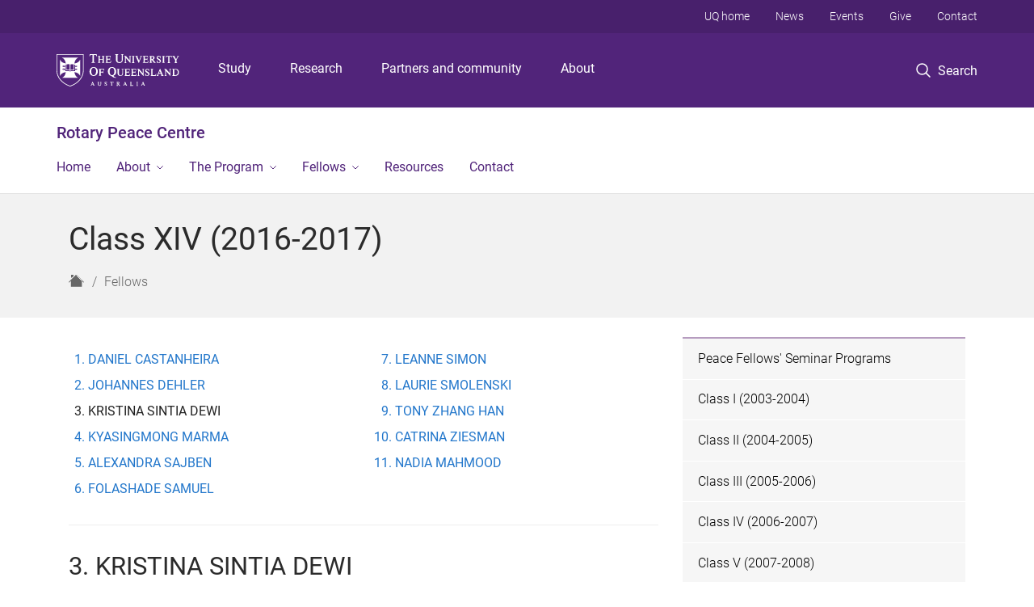

--- FILE ---
content_type: text/html; charset=utf-8
request_url: https://rotary.centre.uq.edu.au/fellows/class-xiv-2016-2017?p=2
body_size: 12323
content:
<!DOCTYPE html>
<!--[if lt IE 7]> <html class="lt-ie9 lt-ie8 lt-ie7" lang="en" dir="ltr"> <![endif]-->
<!--[if IE 7]> <html class="lte-ie7 lt-ie9 lt-ie8" lang="en" dir="ltr"> <![endif]-->
<!--[if IE 8]> <html class="lte-ie8 lt-ie9" lang="en" dir="ltr"> <![endif]-->
<!--[if lte IE 9]> <html class="lte-ie9" lang="en" dir="ltr"> <![endif]-->
<!--[if gt IE 9]><!--> <html xmlns="http://www.w3.org/1999/xhtml" lang="en" dir="ltr"> <!--<![endif]-->
<head>
  <meta http-equiv="Content-Type" content="text/html; charset=utf-8" />
<link rel="shortcut icon" href="https://rotary.centre.uq.edu.au/sites/all/themes/custom/uq_standard/favicon.ico" type="image/vnd.microsoft.icon" />
<meta name="viewport" content="width=device-width,initial-scale=1" />
<link rel="apple-touch-icon" href="https://static.uq.net.au/v4/logos/corporate/uq-apple-touch-icon.png" type="image/png" />
<meta name="generator" content="Drupal 7 (https://www.drupal.org)" />
<link rel="image_src" href="https://rotary.centre.uq.edu.au/" />
<link rel="canonical" href="https://rotary.centre.uq.edu.au/fellows/class-xiv-2016-2017" />
<link rel="shortlink" href="https://rotary.centre.uq.edu.au/node/255" />
<meta property="og:title" content="Class XIV (2016-2017)" />
<meta property="og:updated_time" content="2023-03-26T18:32:08+10:00" />
<meta property="og:image" content="https://rotary.centre.uq.edu.au/" />
<meta property="og:image:url" content="https://rotary.centre.uq.edu.au/" />
<meta property="og:image:secure_url" content="https://rotary.centre.uq.edu.au/" />
<meta property="article:published_time" content="2016-09-05T13:57:20+10:00" />
<meta property="article:modified_time" content="2023-03-26T18:32:08+10:00" />
<meta name="msvalidate.01" content="1D347AB66A45715B5302E84A9FACA1F6" />
  <title>Class XIV (2016-2017) - Rotary Peace Centre - University of Queensland</title>
  <style type="text/css" media="all">
@import url("https://rotary.centre.uq.edu.au/sites/all/modules/contrib/field_hidden/field_hidden.css?t0lxg5");
@import url("https://rotary.centre.uq.edu.au/sites/all/modules/custom/uq_components/core/uq_snippets/uq_snippets.css?t0lxg5");
@import url("https://rotary.centre.uq.edu.au/modules/user/user.css?t0lxg5");
@import url("https://rotary.centre.uq.edu.au/sites/all/modules/contrib/video_filter/video_filter.css?t0lxg5");
@import url("https://rotary.centre.uq.edu.au/sites/all/modules/custom/uq_components/components/uq_panel_feature/css/style.css?t0lxg5");
@import url("https://rotary.centre.uq.edu.au/sites/all/modules/contrib/ckeditor_image2/ckeditor_image2.theme.css?t0lxg5");
</style>
<style type="text/css" media="all">
@import url("https://rotary.centre.uq.edu.au/sites/all/modules/contrib/panels/css/panels.css?t0lxg5");
@import url("https://rotary.centre.uq.edu.au/sites/all/modules/custom/uq_ocmps_migrate/uq_ocmps_migrate.css?t0lxg5");
</style>
<link type="text/css" rel="stylesheet" href="https://static.uq.net.au/v6/fonts/Roboto/roboto.css" media="all" />
<link type="text/css" rel="stylesheet" href="https://static.uq.net.au/latest/css/uqds_uq-standard.css?t0lxg5" media="all" />
<style type="text/css" media="all">
@import url("https://rotary.centre.uq.edu.au/sites/all/themes/custom/uq_standard/css/styles.css?t0lxg5");
</style>
<style type="text/css" media="print">
@import url("https://rotary.centre.uq.edu.au/sites/all/themes/custom/uq_standard/css/print.css?t0lxg5");
</style>
  <!--[if lt IE 9]>
  <script src="/sites/all/themes/custom/uq_standard/bower_components/html5shiv/dist/html5shiv.min.js"></script>
  <script src="/sites/all/themes/custom/uq_standard/bower_components/respond/dest/respond.min.js"></script>
  <![endif]-->
  <script type="text/javascript">
<!--//--><![CDATA[//><!--
(function(i,s,o,g,r,a,m){i["GoogleAnalyticsObject"]=r;i[r]=i[r]||function(){(i[r].q=i[r].q||[]).push(arguments)},i[r].l=1*new Date();a=s.createElement(o),m=s.getElementsByTagName(o)[0];a.async=1;a.src=g;m.parentNode.insertBefore(a,m)})(window,document,"script","https://www.google-analytics.com/analytics.js","ga");ga("create", "UA-1590516-1", {"cookieDomain":"auto"});ga("require", "linkid", "linkid.js");ga("set", "anonymizeIp", true);ga("send", "pageview");
//--><!]]>
</script>
</head>
<body class="html not-front not-logged-in no-sidebars page-node page-node- page-node-255 node-type-uq-structured-page structured-page structured-page--page" >
  <div class="skip-link">
    <a href="#main-menu" tabindex="1" class="skip-link__link element-invisible element-focusable">Skip to menu</a>
    <a href="#main-content" class="skip-link__link element-invisible element-focusable">Skip to content</a>
    <a href="#site-footer" class="skip-link__link element-invisible element-focusable">Skip to footer</a>
  </div>
    <div class="region region-page-top">
    <noscript aria-hidden="true"><iframe src="https://www.googletagmanager.com/ns.html?id=GTM-NC7M38Q"
 height="0" width="0" style="display:none;visibility:hidden"></iframe></noscript>
  </div>
  
  

<header class="uq-header" data-gtm-category="Header">
  <div class="uq-header__container">
    <div class="uq-header__menu-toggle">
      <button type="button" class="nav-primary__toggle nav-primary__menu-toggle slide-menu__control"
        data-target="global-mobile-nav" data-action="toggle">Menu
      </button>
    </div>
    <div class="uq-header__logo">
      <a class="logo--large" href="https://www.uq.edu.au/">
        <img alt="The University of Queensland"
          src="https://static.uq.net.au/v11/logos/corporate/uq-logo--reversed.svg">
      </a>
    </div>
    <div class="uq-header__nav-primary" data-gtm-category="Primary header">
      <nav class="uq-header__nav-primary-container" aria-label="primary navigation">
        <ul class="uq-header__nav-primary-list">
                    <li class="uq-header__nav-primary-item"><a
              class="uq-header__nav-primary-link"
              href="https://study.uq.edu.au/"
              data-gtm-label="Study">Study</a>
            
          </li>
                    <li class="uq-header__nav-primary-item"><a
              class="uq-header__nav-primary-link"
              href="https://research.uq.edu.au/"
              data-gtm-label="Research">Research</a>
            
          </li>
                    <li class="uq-header__nav-primary-item"><a
              class="uq-header__nav-primary-link"
              href="https://partners-community.uq.edu.au"
              data-gtm-label="Partners and community">Partners and community</a>
            
          </li>
                    <li class="uq-header__nav-primary-item"><a
              class="uq-header__nav-primary-link"
              href="https://about.uq.edu.au/"
              data-gtm-label="About">About</a>
            
          </li>
                  </ul>
      </nav>
    </div>
    <div class="uq-header__search-toggle" data-gtm-category="Search">
      <button class="nav-primary__toggle nav-primary__search-toggle" data-gtm-action="Toggle">
        <div class="search-toggle__label">Search</div>
      </button>
    </div>
  </div>

  <!-- Mobile only navigation -->
  <nav class="slide-menu global-mobile-nav" id="global-mobile-nav" aria-label="primary navigation mobile">
    <div class="uq-site-header__title-container">
      <div class="uq-site-header__title-container__left">
        <a href="/" class="uq-site-header__title">Rotary Peace Centre</a>
      </div>
    </div>
    <ul>
      <!-- site specific navigation -->
              <li data-gtm-category="Main navigation">
          <a href="/" class="slide-menu__control"
            data-gtm-category="UQ Header"
            data-gtm-label="Home"
            aria-haspopup="true"
            aria-expanded="false"
            >
            Home          </a>
                    </li>
              <li data-gtm-category="Main navigation">
          <a href="/about" class="slide-menu__control"
            data-gtm-category="UQ Header"
            data-gtm-label="About"
            aria-haspopup="true"
            aria-expanded="false"
            >
            About          </a>
                          <ul>
                                                <li class='first__overview'>
                  <a href="/about" class="global-mobile-nav__audience-link slide-menu__control"
                      data-gtm-category="UQ Header"
                      data-gtm-label="About"
                      >
                      About                    </a>
                  </li>
                                                                              <li>
                        <a
                          href="/about/history-centre"
                          data-gtm-label="History of the Centre > History of the Centre"
                        >
                          History of the Centre                        </a>
                      </li>
                                                                              <li>
                        <a
                          href="/about/uq-rotary-advisory-board"
                          data-gtm-label="UQ Rotary advisory board > UQ Rotary advisory board"
                        >
                          UQ Rotary advisory board                        </a>
                      </li>
                                                                              <li>
                        <a
                          href="/about/rotary-districts"
                          data-gtm-label="Rotary districts > Rotary districts"
                        >
                          Rotary districts                        </a>
                      </li>
                                                                                                                          </ul>
                    </li>
              <li data-gtm-category="Main navigation">
          <a href="/program" class="slide-menu__control"
            data-gtm-category="UQ Header"
            data-gtm-label="The Program"
            aria-haspopup="true"
            aria-expanded="false"
            >
            The Program          </a>
                          <ul>
                                                <li class='first__overview'>
                  <a href="/program" class="global-mobile-nav__audience-link slide-menu__control"
                      data-gtm-category="UQ Header"
                      data-gtm-label="The Program"
                      >
                      The Program                    </a>
                  </li>
                                                                              <li>
                        <a
                          href="/applied-fieldwork-experience"
                          data-gtm-label="Applied Fieldwork Experience > Applied Fieldwork Experience"
                        >
                          Applied Fieldwork Experience                        </a>
                      </li>
                                                                              <li>
                        <a
                          href="https://polsis.uq.edu.au/team/academic"
                          data-gtm-label="Academic staff > Academic staff"
                        >
                          Academic staff                        </a>
                      </li>
                                                                                                                          </ul>
                    </li>
              <li data-gtm-category="Main navigation">
          <a href="/fellows" class="slide-menu__control"
            data-gtm-category="UQ Header"
            data-gtm-label="Fellows"
            aria-haspopup="true"
            aria-expanded="false"
            >
            Fellows          </a>
                          <ul>
                                                <li class='first__overview'>
                  <a href="/fellows" class="global-mobile-nav__audience-link slide-menu__control"
                      data-gtm-category="UQ Header"
                      data-gtm-label="Fellows"
                      >
                      Fellows                    </a>
                  </li>
                                                                              <li>
                        <a
                          href="/fellows/peace-fellows-seminar-programs"
                          data-gtm-label="Peace Fellows' Seminar Programs > Peace Fellows' Seminar Programs"
                        >
                          Peace Fellows' Seminar Programs                        </a>
                      </li>
                                                                              <li>
                        <a
                          href="/fellows/class-i-2003-2004"
                          data-gtm-label="Class I (2003-2004) > Class I (2003-2004)"
                        >
                          Class I (2003-2004)                        </a>
                      </li>
                                                                              <li>
                        <a
                          href="/fellows/class-ii-2004-2005"
                          data-gtm-label="Class II (2004-2005) > Class II (2004-2005)"
                        >
                          Class II (2004-2005)                        </a>
                      </li>
                                                                              <li>
                        <a
                          href="/fellows/class-iii-2005-2006"
                          data-gtm-label="Class III (2005-2006) > Class III (2005-2006)"
                        >
                          Class III (2005-2006)                        </a>
                      </li>
                                                                              <li>
                        <a
                          href="/fellows/class-iv-2006-2007"
                          data-gtm-label="Class IV (2006-2007) > Class IV (2006-2007)"
                        >
                          Class IV (2006-2007)                        </a>
                      </li>
                                                                              <li>
                        <a
                          href="/fellows/class-v-2007-2008"
                          data-gtm-label="Class V (2007-2008) > Class V (2007-2008)"
                        >
                          Class V (2007-2008)                        </a>
                      </li>
                                                                              <li>
                        <a
                          href="/fellows/class-vi-2008-2009"
                          data-gtm-label="Class VI (2008-2009) > Class VI (2008-2009)"
                        >
                          Class VI (2008-2009)                        </a>
                      </li>
                                                                              <li>
                        <a
                          href="/fellows/class-vii-2009-2010"
                          data-gtm-label="Class VII (2009-2010) > Class VII (2009-2010)"
                        >
                          Class VII (2009-2010)                        </a>
                      </li>
                                                                              <li>
                        <a
                          href="/fellows/class-viii-2010-2011"
                          data-gtm-label="Class VIII (2010-2011) > Class VIII (2010-2011)"
                        >
                          Class VIII (2010-2011)                        </a>
                      </li>
                                                                              <li>
                        <a
                          href="/fellows/class-ix-2011-2012"
                          data-gtm-label="Class IX (2011-2012) > Class IX (2011-2012)"
                        >
                          Class IX (2011-2012)                        </a>
                      </li>
                                                                              <li>
                        <a
                          href="/fellows/class-x-2012-2013"
                          data-gtm-label="Class X (2012-2013) > Class X (2012-2013)"
                        >
                          Class X (2012-2013)                        </a>
                      </li>
                                                                              <li>
                        <a
                          href="/fellows/class-xi-2013-2014"
                          data-gtm-label="Class XI (2013-2014) > Class XI (2013-2014)"
                        >
                          Class XI (2013-2014)                        </a>
                      </li>
                                                                              <li>
                        <a
                          href="/fellows/class-xii-2014-2015"
                          data-gtm-label="Class XII (2014-2015) > Class XII (2014-2015)"
                        >
                          Class XII (2014-2015)                        </a>
                      </li>
                                                                              <li>
                        <a
                          href="/fellows/class-xiii-2015-2016"
                          data-gtm-label="Class XIII (2015-2016) > Class XIII (2015-2016)"
                        >
                          Class XIII (2015-2016)                        </a>
                      </li>
                                                                              <li>
                        <a
                          href="/fellows/class-xiv-2016-2017"
                          data-gtm-label="Class XIV (2016-2017) > Class XIV (2016-2017)"
                        >
                          Class XIV (2016-2017)                        </a>
                      </li>
                                                                              <li>
                        <a
                          href="/fellows/class-xv-2017-2018"
                          data-gtm-label="Class XV (2017-2018) > Class XV (2017-2018)"
                        >
                          Class XV (2017-2018)                        </a>
                      </li>
                                                                              <li>
                        <a
                          href="/fellows/class-xvi-2018-2019"
                          data-gtm-label="Class XVI (2018-2019) > Class XVI (2018-2019)"
                        >
                          Class XVI (2018-2019)                        </a>
                      </li>
                                                                              <li>
                        <a
                          href="/fellows/class-xvii-2019-2020"
                          data-gtm-label="Class XVII (2019-2020) > Class XVII (2019-2020)"
                        >
                          Class XVII (2019-2020)                        </a>
                      </li>
                                                                              <li>
                        <a
                          href="/fellows/class-xviii-2020-2021"
                          data-gtm-label="Class XVIII (2020-2021) > Class XVIII (2020-2021)"
                        >
                          Class XVIII (2020-2021)                        </a>
                      </li>
                                                                              <li>
                        <a
                          href="/fellows/class-xix-2021-2022"
                          data-gtm-label="Class XIX (2021-2022) > Class XIX (2021-2022)"
                        >
                          Class XIX (2021-2022)                        </a>
                      </li>
                                                                              <li>
                        <a
                          href="/fellows/class-xx-2022-2023"
                          data-gtm-label="Class XX (2022-2023) > Class XX (2022-2023)"
                        >
                          Class XX (2022-2023)                        </a>
                      </li>
                                                                              <li>
                        <a
                          href="https://rotary.centre.uq.edu.au/class-xxi-2023-2024"
                          data-gtm-label="Class XXI (2023-2024) > Class XXI (2023-2024)"
                        >
                          Class XXI (2023-2024)                        </a>
                      </li>
                                                                              <li>
                        <a
                          href="/fellows/class-xxii-2024-2025"
                          data-gtm-label="Class XXII (2024-2025) > Class XXII (2024-2025)"
                        >
                          Class XXII (2024-2025)                        </a>
                      </li>
                                                                              <li>
                        <a
                          href="/fellows/class-xxiii-2025-2026"
                          data-gtm-label="Class XXIII (2025-2026) > Class XXIII (2025-2026)"
                        >
                          Class XXIII (2025-2026)                        </a>
                      </li>
                                                                              <li>
                        <a
                          href="/fellows/class-xxiv-2026%E2%80%932027"
                          data-gtm-label="Class XXIV (2026–2027) > Class XXIV (2026–2027)"
                        >
                          Class XXIV (2026–2027)                        </a>
                      </li>
                                                                                                                          </ul>
                    </li>
              <li data-gtm-category="Main navigation">
          <a href="/resources" class="slide-menu__control"
            data-gtm-category="UQ Header"
            data-gtm-label="Resources"
            aria-haspopup="true"
            aria-expanded="false"
            >
            Resources          </a>
                    </li>
              <li data-gtm-category="Main navigation">
          <a href="/contact" class="slide-menu__control"
            data-gtm-category="UQ Header"
            data-gtm-label="Contact"
            aria-haspopup="true"
            aria-expanded="false"
            >
            Contact          </a>
                    </li>
            <!-- END : site specific navigation -->
            <li class="uq-header__newglobal-nav-item" data-gtm-category="Primary header">
        <a class="uq-header__newglobal-nav-link slide-menu__control"
          href="https://study.uq.edu.au/">Study</a>
              </li>
            <li class="uq-header__newglobal-nav-item" data-gtm-category="Primary header">
        <a class="uq-header__newglobal-nav-link slide-menu__control"
          href="https://research.uq.edu.au/">Research</a>
              </li>
            <li class="uq-header__newglobal-nav-item" data-gtm-category="Primary header">
        <a class="uq-header__newglobal-nav-link slide-menu__control"
          href="https://partners-community.uq.edu.au">Partners and community</a>
              </li>
            <li class="uq-header__newglobal-nav-item" data-gtm-category="Primary header">
        <a class="uq-header__newglobal-nav-link slide-menu__control"
          href="https://about.uq.edu.au/">About</a>
              </li>
                  <li class="uq-header__nav-secondary-item" data-gtm-category="Secondary header">
        <a class="uq-header__nav-secondary-link" href="https://www.uq.edu.au/">UQ home</a>
      </li>
            <li class="uq-header__nav-secondary-item" data-gtm-category="Secondary header">
        <a class="uq-header__nav-secondary-link" href="https://www.uq.edu.au/news/">News</a>
      </li>
            <li class="uq-header__nav-secondary-item" data-gtm-category="Secondary header">
        <a class="uq-header__nav-secondary-link" href="https://www.uq.edu.au/uq-events">Events</a>
      </li>
            <li class="uq-header__nav-secondary-item" data-gtm-category="Secondary header">
        <a class="uq-header__nav-secondary-link" href="https://alumni.uq.edu.au/giving/">Give</a>
      </li>
            <li class="uq-header__nav-secondary-item" data-gtm-category="Secondary header">
        <a class="uq-header__nav-secondary-link" href="https://contacts.uq.edu.au/">Contact</a>
      </li>
          </ul>
  </nav>
  <div class="uq-header__search" data-gtm-category="Search">
    <div class="uq-header__search-container">
      <form action="https://search.uq.edu.au/" method="get" data-gtm-action="Text search" data-gtm-form-action="">
        <fieldset>
          <div class="uq-header__search-query">
            <label for="edit-q" class="visually-hidden uq-header__search-query-label">Search term</label>
            <input type="text" id="edit-q" name="q" value="" maxlength="128" placeholder="Search by keyword" class="uq-header__search-query-input" data-gtm-trigger="change" data-gtm-form-search="">
            <span class="uq-header__search-query-button">
              <input type="submit" name="op" value="Search" class="uq-header__search-query-submit" data-gtm-trigger="click">
            </span>

                        <input type="hidden" value="https://rotary.centre.uq.edu.au" name="as_sitesearch" id="edit-as_sitesearch-on">
          </div>
        </fieldset>
      </form>
    </div>
  </div>
  <div class="uq-header__nav-secondary">
    <nav class="uq-header__nav-secondary-container">
      <ul class="uq-header__nav-secondary-list">
                <li class="uq-header__nav-secondary-item">
          <a
            href="https://www.uq.edu.au/"
            class="uq-header__nav-secondary-link"
            data-gtm-category="Secondary header"
            data-gtm-label="UQ home"
          >
            UQ home          </a>
        </li>
                <li class="uq-header__nav-secondary-item">
          <a
            href="https://www.uq.edu.au/news/"
            class="uq-header__nav-secondary-link"
            data-gtm-category="Secondary header"
            data-gtm-label="News"
          >
            News          </a>
        </li>
                <li class="uq-header__nav-secondary-item">
          <a
            href="https://www.uq.edu.au/uq-events"
            class="uq-header__nav-secondary-link"
            data-gtm-category="Secondary header"
            data-gtm-label="Events"
          >
            Events          </a>
        </li>
                <li class="uq-header__nav-secondary-item">
          <a
            href="https://alumni.uq.edu.au/giving/"
            class="uq-header__nav-secondary-link"
            data-gtm-category="Secondary header"
            data-gtm-label="Give"
          >
            Give          </a>
        </li>
                <li class="uq-header__nav-secondary-item">
          <a
            href="https://contacts.uq.edu.au/"
            class="uq-header__nav-secondary-link"
            data-gtm-category="Secondary header"
            data-gtm-label="Contact"
          >
            Contact          </a>
        </li>
              </ul>
    </nav>
  </div>
</header>

  <div class="uq-site-header">
  <div class="uq-site-header__title-container">
    <div class="uq-site-header__title-container__left">
      <a href="/" class="uq-site-header__title">Rotary Peace Centre</a>
    </div>
    <div class="uq-site-header__title-container__right">
      <button class="uq-site-header__navigation-toggle jsNavToggle" data-gtm-action="Toggle">Menu</button>
    </div>
  </div>
  <div class="uq-site-header__navigation-container">
    <nav class="uq-site-header__navigation" aria-label="Site navigation" id="jsNav">
      <ul class="uq-site-header__navigation__list uq-site-header__navigation__list--level-1">
                <li class="uq-site-header__navigation__list-item
                            ">
          <a href="/" aria-haspopup="true" aria-expanded="false"
            class="uq-site-header__navigation__list-link">
            Home          </a>
                  </li>
                <li class="uq-site-header__navigation__list-item
              uq-site-header__navigation__list-item--has-subnav              ">
          <a href="/about" aria-haspopup="true" aria-expanded="false"
            class="uq-site-header__navigation__list-link">
            About          </a>
                    <button class="uq-site-header__navigation__sub-toggle" data-gtm-action="Toggle"><span
              class="visually-hidden">Show About sub-navigation</span></button>
          <ul class="uq-site-header__navigation__list uq-site-header__navigation__list--level-2"
            aria-label="Study sub-navigation">
                                          <li class="uq-site-header__navigation__list-item">
                  <a href="/about/history-centre">
                    History of the Centre                  </a>
                </li>
                                                        <li class="uq-site-header__navigation__list-item">
                  <a href="/about/uq-rotary-advisory-board">
                    UQ Rotary advisory board                  </a>
                </li>
                                                        <li class="uq-site-header__navigation__list-item">
                  <a href="/about/rotary-districts">
                    Rotary districts                  </a>
                </li>
                                                                                        </ul>
                  </li>
                <li class="uq-site-header__navigation__list-item
              uq-site-header__navigation__list-item--has-subnav              ">
          <a href="/program" aria-haspopup="true" aria-expanded="false"
            class="uq-site-header__navigation__list-link">
            The Program          </a>
                    <button class="uq-site-header__navigation__sub-toggle" data-gtm-action="Toggle"><span
              class="visually-hidden">Show The Program sub-navigation</span></button>
          <ul class="uq-site-header__navigation__list uq-site-header__navigation__list--level-2"
            aria-label="Study sub-navigation">
                                          <li class="uq-site-header__navigation__list-item">
                  <a href="/applied-fieldwork-experience">
                    Applied Fieldwork Experience                  </a>
                </li>
                                                        <li class="uq-site-header__navigation__list-item">
                  <a href="https://polsis.uq.edu.au/team/academic">
                    Academic staff                  </a>
                </li>
                                                                                        </ul>
                  </li>
                <li class="uq-site-header__navigation__list-item
              uq-site-header__navigation__list-item--has-subnav              ">
          <a href="/fellows" aria-haspopup="true" aria-expanded="false"
            class="uq-site-header__navigation__list-link">
            Fellows          </a>
                    <button class="uq-site-header__navigation__sub-toggle" data-gtm-action="Toggle"><span
              class="visually-hidden">Show Fellows sub-navigation</span></button>
          <ul class="uq-site-header__navigation__list uq-site-header__navigation__list--level-2"
            aria-label="Study sub-navigation">
                                          <li class="uq-site-header__navigation__list-item">
                  <a href="/fellows/peace-fellows-seminar-programs">
                    Peace Fellows' Seminar Programs                  </a>
                </li>
                                                        <li class="uq-site-header__navigation__list-item">
                  <a href="/fellows/class-i-2003-2004">
                    Class I (2003-2004)                  </a>
                </li>
                                                        <li class="uq-site-header__navigation__list-item">
                  <a href="/fellows/class-ii-2004-2005">
                    Class II (2004-2005)                  </a>
                </li>
                                                        <li class="uq-site-header__navigation__list-item">
                  <a href="/fellows/class-iii-2005-2006">
                    Class III (2005-2006)                  </a>
                </li>
                                                        <li class="uq-site-header__navigation__list-item">
                  <a href="/fellows/class-iv-2006-2007">
                    Class IV (2006-2007)                  </a>
                </li>
                                                        <li class="uq-site-header__navigation__list-item">
                  <a href="/fellows/class-v-2007-2008">
                    Class V (2007-2008)                  </a>
                </li>
                                                        <li class="uq-site-header__navigation__list-item">
                  <a href="/fellows/class-vi-2008-2009">
                    Class VI (2008-2009)                  </a>
                </li>
                                                        <li class="uq-site-header__navigation__list-item">
                  <a href="/fellows/class-vii-2009-2010">
                    Class VII (2009-2010)                  </a>
                </li>
                                                        <li class="uq-site-header__navigation__list-item">
                  <a href="/fellows/class-viii-2010-2011">
                    Class VIII (2010-2011)                  </a>
                </li>
                                                        <li class="uq-site-header__navigation__list-item">
                  <a href="/fellows/class-ix-2011-2012">
                    Class IX (2011-2012)                  </a>
                </li>
                                                        <li class="uq-site-header__navigation__list-item">
                  <a href="/fellows/class-x-2012-2013">
                    Class X (2012-2013)                  </a>
                </li>
                                                        <li class="uq-site-header__navigation__list-item">
                  <a href="/fellows/class-xi-2013-2014">
                    Class XI (2013-2014)                  </a>
                </li>
                                                        <li class="uq-site-header__navigation__list-item">
                  <a href="/fellows/class-xii-2014-2015">
                    Class XII (2014-2015)                  </a>
                </li>
                                                        <li class="uq-site-header__navigation__list-item">
                  <a href="/fellows/class-xiii-2015-2016">
                    Class XIII (2015-2016)                  </a>
                </li>
                                                        <li class="uq-site-header__navigation__list-item">
                  <a href="/fellows/class-xiv-2016-2017">
                    Class XIV (2016-2017)                  </a>
                </li>
                                                        <li class="uq-site-header__navigation__list-item">
                  <a href="/fellows/class-xv-2017-2018">
                    Class XV (2017-2018)                  </a>
                </li>
                                                        <li class="uq-site-header__navigation__list-item">
                  <a href="/fellows/class-xvi-2018-2019">
                    Class XVI (2018-2019)                  </a>
                </li>
                                                        <li class="uq-site-header__navigation__list-item">
                  <a href="/fellows/class-xvii-2019-2020">
                    Class XVII (2019-2020)                  </a>
                </li>
                                                        <li class="uq-site-header__navigation__list-item">
                  <a href="/fellows/class-xviii-2020-2021">
                    Class XVIII (2020-2021)                  </a>
                </li>
                                                        <li class="uq-site-header__navigation__list-item">
                  <a href="/fellows/class-xix-2021-2022">
                    Class XIX (2021-2022)                  </a>
                </li>
                                                        <li class="uq-site-header__navigation__list-item">
                  <a href="/fellows/class-xx-2022-2023">
                    Class XX (2022-2023)                  </a>
                </li>
                                                        <li class="uq-site-header__navigation__list-item">
                  <a href="https://rotary.centre.uq.edu.au/class-xxi-2023-2024">
                    Class XXI (2023-2024)                  </a>
                </li>
                                                        <li class="uq-site-header__navigation__list-item">
                  <a href="/fellows/class-xxii-2024-2025">
                    Class XXII (2024-2025)                  </a>
                </li>
                                                        <li class="uq-site-header__navigation__list-item">
                  <a href="/fellows/class-xxiii-2025-2026">
                    Class XXIII (2025-2026)                  </a>
                </li>
                                                        <li class="uq-site-header__navigation__list-item">
                  <a href="/fellows/class-xxiv-2026%E2%80%932027">
                    Class XXIV (2026–2027)                  </a>
                </li>
                                                                                        </ul>
                  </li>
                <li class="uq-site-header__navigation__list-item
                            ">
          <a href="/resources" aria-haspopup="true" aria-expanded="false"
            class="uq-site-header__navigation__list-link">
            Resources          </a>
                  </li>
                <li class="uq-site-header__navigation__list-item
                            ">
          <a href="/contact" aria-haspopup="true" aria-expanded="false"
            class="uq-site-header__navigation__list-link">
            Contact          </a>
                  </li>
              </ul>
    </nav>
  </div>
</div>

<div class="page">
  
  
    <a id="main-content"></a>
  <div class="page__content clearfix">
      <div class="region region-content">
    <div id="block-system-main" class="block block-system">

    
  <div class="content" class="block__content">
    
  <div class="layout-region__top">
    <div class="panel-pane pane-panels-mini pane-structured-page-header page__header"  >
  
    

<div class="panel-pane__content">
  

  <div class="row">
    <div class="layout-region__main large-12 columns">
      <div class="panel-pane pane-node-title"  >
  
    

<div class="panel-pane__content">
  <h1 class="page__title">Class XIV (2016-2017)</h1>
</div>


</div>
<div class="panel-separator"></div><div class="panel-pane pane-page-breadcrumb page__breadcrumb"  >
  
    

<div class="panel-pane__content">
  <ol class="breadcrumb-trail" itemscope="" itemtype="http://schema.org/BreadcrumbList"><li class="breadcrumb breadcrumb--home" itemprop="itemListElement" itemscope="" itemtype="http://schema.org/ListItem" title="Home"><a title="Home" href="/" class="breadcrumb__link breadcrumb__link--home"><span class="show-for-sr" itemprop="name">Home</span>
<span class="icon icon-uq-home" title="Home" />
</a>
<meta itemprop="position" content="1" />
</li>
<li class="breadcrumb" itemprop="itemListElement" itemscope="" itemtype="http://schema.org/ListItem"><a class="breadcrumb__link" itemprop="item" href="/fellows" title="">Fellows</a><meta itemprop="position" content="1" />
</li>
</ol>
</div>


</div>
    </div>
  </div>

</div>


</div>
  </div>

  <div class="row">
    <div class="layout-region__main large-8 columns"><div class="panel-pane pane-entity-field pane-node-field-uq-structured-content structured-page__content"  >
  
    

<div class="panel-pane__content">
  <div class="field field-name-field-uq-structured-content field-type-paragraphs field-label-hidden"><div class="field-items"><div class="field-item even"><div class="structured-page__content"><div class="structured-page__index"><div class="menu-block menu-block--two-column"><div class="row"><div class="columns medium-6"><div class="item-list"><ol class="toc-node"><li class="first"><a href="/fellows/class-xiv-2016-2017?p=0#0"><span id=0 class="toc-text">DANIEL CASTANHEIRA</span></a></li>
<li><a href="/fellows/class-xiv-2016-2017?p=1#1"><span id=1 class="toc-text">JOHANNES DEHLER</span></a></li>
<li class="active-trail active"><a href="/fellows/class-xiv-2016-2017?p=2#2"><span id=2 class="toc-text">KRISTINA SINTIA DEWI</span></a></li>
<li><a href="/fellows/class-xiv-2016-2017?p=3#3"><span id=3 class="toc-text">KYASINGMONG MARMA</span></a></li>
<li><a href="/fellows/class-xiv-2016-2017?p=4#4"><span id=4 class="toc-text">ALEXANDRA SAJBEN</span></a></li>
<li class="last"><a href="/fellows/class-xiv-2016-2017?p=5#5"><span id=5 class="toc-text">FOLASHADE SAMUEL</span></a></li>
</ol></div></div><div class="columns medium-6"><div class="item-list"><ol class="toc-node" start="7"><li class="first"><a href="/fellows/class-xiv-2016-2017?p=6#6"><span id=6 class="toc-text">LEANNE SIMON</span></a></li>
<li><a href="/fellows/class-xiv-2016-2017?p=7#7"><span id=7 class="toc-text">LAURIE SMOLENSKI</span></a></li>
<li><a href="/fellows/class-xiv-2016-2017?p=8#8"><span id=8 class="toc-text">TONY ZHANG HAN</span></a></li>
<li><a href="/fellows/class-xiv-2016-2017?p=9#9"><span id=9 class="toc-text">CATRINA ZIESMAN</span></a></li>
<li class="last"><a href="/fellows/class-xiv-2016-2017?p=10#10"><span id=10 class="toc-text">NADIA MAHMOOD</span></a></li>
</ol></div></div></div></div></div><div class="stepbystep__item"><div class="structured-page__step-3"><h2 id="2" class="structured-page__step-title">3. KRISTINA SINTIA DEWI</h2><div  class="structured-page__step-content"><div class="entity entity-paragraphs-item paragraphs-item-basic-paragraph">
  <div class="content">
        <div class="field field-name-field-uq-basic-paragraph-body field-type-text-with-summary field-label-hidden"><div class="field-items"><div class="field-item even"><div class="row"><div class="columns large-8 small-12"><p><strong>Sponsor Club: </strong>Rotary Club of Roseville, Minnesota, USA, District 5960 </p><p><strong>Host Club: </strong>Rotary Club of Brisbane Rocks Riverside, Brisbane, AUS  </p><p>In 2002, Kristina began as a researcher and trainer in the Center for Security and Peace Studies in Jogjakarta, Indonesia. She focused on peacebuilding issues and worked with a wide range of civil society organizations, government agencies, international organizations and academics in conflict and post-conflict zones of Aceh, Ambon, Poso and West Papua. She then became a consultant for the American Friends Service Committee, which focuses on peace values and nonviolence. As a consultant on youth and development, Kristina designed a peacebuilding program for youth in the post conflict areas of Aceh and Ambon provinces. She then worked with disaster victims following the tsunami and also with conflict victims in Aceh during 2004 and 2005. <img alt="" height="354" src="/files/6028/Kristina%20Sintia%20Dewi.JPG" style="float:right" width="300" /></p><p>Afterwards, she decided to expand her comfort zone by working in Mindanao in the Philippines. There, she worked with Nonviolent Peaceforce (NP), where she was able to fully apply her desire and training in peace and conflict studies. Her career with NP started as an International Civilian Protection Monitor where she monitored, verified and reported on compliance and non-compliance by conflict actors in Mindanao. After four years, she returned to Indonesia to work with the International Organization for Migration where she worked as Project Coordinator handling a Disaster Risk Reduction project in West Java province. After the project finished in 2014, she continued working with IOM on a community policing project in two provinces: Papua and West Papua, where she managed project implementation. She then moved to Brisbane to begin this Fellowship. </p></div><div class="columns large-4 small-12"> </div></div></div></div></div>  </div>
</div>
</div></div></div><div class="previous-next-links">
  <div class="row">
    <div class="columns medium-6">
      <a href="/fellows/class-xiv-2016-2017?p=1#1" class="link-previous">JOHANNES DEHLER <span class="link-previous__description">Previous</span></a>    </div>

    <div class="columns medium-6">
      <a href="/fellows/class-xiv-2016-2017?p=3#3" class="link-next">KYASINGMONG MARMA <span class="link-next__description">Next</span></a>    </div>
  </div>
</div></div></div></div></div></div>


</div>
</div>
    <div class="layout-region__right large-4 columns"><div class="panel-pane pane-block pane-menu-block-1 vertical-menu vertical-menu--shaded"  >
  
    

<div class="panel-pane__content">
  <div class="menu-block-wrapper menu-block-1 menu-name-main-menu parent-mlid-0 menu-level-2">
  <ul class="menu"><li class="first leaf menu-mlid-2649"><a href="/fellows/peace-fellows-seminar-programs" class="menu__link">Peace Fellows&#039; Seminar Programs</a></li>
<li class="leaf menu-mlid-2579"><a href="/fellows/class-i-2003-2004" class="menu__link">Class I (2003-2004)</a></li>
<li class="leaf menu-mlid-2583"><a href="/fellows/class-ii-2004-2005" class="menu__link">Class II (2004-2005)</a></li>
<li class="leaf menu-mlid-2586"><a href="/fellows/class-iii-2005-2006" class="menu__link">Class III (2005-2006)</a></li>
<li class="leaf menu-mlid-2589"><a href="/fellows/class-iv-2006-2007" class="menu__link">Class IV (2006-2007)</a></li>
<li class="leaf menu-mlid-2592"><a href="/fellows/class-v-2007-2008" class="menu__link">Class V (2007-2008)</a></li>
<li class="leaf menu-mlid-2595"><a href="/fellows/class-vi-2008-2009" class="menu__link">Class VI (2008-2009)</a></li>
<li class="leaf menu-mlid-2601"><a href="/fellows/class-vii-2009-2010" class="menu__link">Class VII (2009-2010)</a></li>
<li class="leaf menu-mlid-2607"><a href="/fellows/class-viii-2010-2011" class="menu__link">Class VIII (2010-2011)</a></li>
<li class="leaf menu-mlid-2610"><a href="/fellows/class-ix-2011-2012" class="menu__link">Class IX (2011-2012)</a></li>
<li class="leaf menu-mlid-2616"><a href="/fellows/class-x-2012-2013" class="menu__link">Class X (2012-2013)</a></li>
<li class="leaf menu-mlid-2622"><a href="/fellows/class-xi-2013-2014" class="menu__link">Class XI (2013-2014)</a></li>
<li class="leaf menu-mlid-2628"><a href="/fellows/class-xii-2014-2015" class="menu__link">Class XII (2014-2015)</a></li>
<li class="leaf menu-mlid-2631"><a href="/fellows/class-xiii-2015-2016" class="menu__link">Class XIII (2015-2016)</a></li>
<li class="leaf active-trail active menu-mlid-2637"><a href="/fellows/class-xiv-2016-2017" class="active-trail menu__link active">Class XIV (2016-2017)</a></li>
<li class="leaf menu-mlid-2643"><a href="/fellows/class-xv-2017-2018" class="menu__link">Class XV (2017-2018)</a></li>
<li class="leaf menu-mlid-2821"><a href="/fellows/class-xvi-2018-2019" class="menu__link">Class XVI (2018-2019)</a></li>
<li class="leaf menu-mlid-3055"><a href="/fellows/class-xvii-2019-2020" class="menu__link">Class XVII (2019-2020)</a></li>
<li class="leaf menu-mlid-3218"><a href="/fellows/class-xviii-2020-2021" class="menu__link">Class XVIII (2020-2021)</a></li>
<li class="leaf menu-mlid-3535"><a href="/fellows/class-xix-2021-2022" class="menu__link">Class XIX (2021-2022)</a></li>
<li class="leaf menu-mlid-3769"><a href="/fellows/class-xx-2022-2023" class="menu__link">Class XX (2022-2023)</a></li>
<li class="leaf menu-mlid-3851"><a href="https://rotary.centre.uq.edu.au/class-xxi-2023-2024" title="" class="menu__link">Class XXI (2023-2024)</a></li>
<li class="leaf menu-mlid-3852"><a href="/fellows/class-xxii-2024-2025" class="menu__link">Class XXII (2024-2025)</a></li>
<li class="leaf menu-mlid-3940"><a href="/fellows/class-xxiii-2025-2026" class="menu__link">Class XXIII (2025-2026)</a></li>
<li class="last leaf menu-mlid-3962"><a href="/fellows/class-xxiv-2026%E2%80%932027" class="menu__link">Class XXIV (2026–2027)</a></li>
</ul></div>
</div>


</div>
</div>
  </div>

  </div>
</div>
  </div>
  </div>
  </div>

  
<footer class="uq-footer" data-gtm-category="Footer">
  <div class="uq-acknowledgement uq-acknowledgement--large">
    <div class="uq-acknowledgement__content">
      <div class="uq-acknowledgement__text">
        UQ acknowledges the Traditional Owners and their custodianship of the lands on which UQ is situated. &mdash; <a href="https://about.uq.edu.au/reconciliation" class="uq-acknowledgement__link">Reconciliation at UQ</a>
      </div>
    </div>
  </div>
  <div class="uq-footer__container">
    <nav class="uq-footer__navigation uq-footer--desktop" aria-label="footer navigation">
      <ul class="uq-footer__navigation-list uq-footer__navigation-level-1">
                <li class="uq-footer__navigation-item">
          <h2 class="uq-footer__navigation-title">Media</h2>
          <ul class="uq-footer__navigation-list uq-footer__navigation-level-2">
                        <li class="uq-footer__navigation-item">
              <a href="https://www.uq.edu.au/news/contacts" class="uq-footer__navigation-link">Media team contacts</a>
            </li>
                        <li class="uq-footer__navigation-item">
              <a href="https://about.uq.edu.au/experts" class="uq-footer__navigation-link">Find a subject matter expert</a>
            </li>
                        <li class="uq-footer__navigation-item">
              <a href="https://www.uq.edu.au/news/" class="uq-footer__navigation-link">UQ news</a>
            </li>
                      </ul>
        </li>
                <li class="uq-footer__navigation-item">
          <h2 class="uq-footer__navigation-title">Working at UQ</h2>
          <ul class="uq-footer__navigation-list uq-footer__navigation-level-2">
                        <li class="uq-footer__navigation-item">
              <a href="https://staff.uq.edu.au" class="uq-footer__navigation-link">Current staff</a>
            </li>
                        <li class="uq-footer__navigation-item">
              <a href="https://about.uq.edu.au/careers" class="uq-footer__navigation-link">Careers at UQ</a>
            </li>
                        <li class="uq-footer__navigation-item">
              <a href="https://about.uq.edu.au/strategic-plan" class="uq-footer__navigation-link">Strategic plan</a>
            </li>
                        <li class="uq-footer__navigation-item">
              <a href="https://staff.uq.edu.au/information-and-services/health-safety-wellbeing" class="uq-footer__navigation-link">Staff support</a>
            </li>
                        <li class="uq-footer__navigation-item">
              <a href="https://staff.uq.edu.au/information-and-services/information-technology/it-support" class="uq-footer__navigation-link">IT support for staff</a>
            </li>
                      </ul>
        </li>
                <li class="uq-footer__navigation-item">
          <h2 class="uq-footer__navigation-title">Current students</h2>
          <ul class="uq-footer__navigation-list uq-footer__navigation-level-2">
                        <li class="uq-footer__navigation-item">
              <a href="https://my.uq.edu.au" class="uq-footer__navigation-link">my.UQ</a>
            </li>
                        <li class="uq-footer__navigation-item">
              <a href="https://programs-courses.uq.edu.au" class="uq-footer__navigation-link">Programs and courses</a>
            </li>
                        <li class="uq-footer__navigation-item">
              <a href="https://about.uq.edu.au/academic-calendar" class="uq-footer__navigation-link">Key dates</a>
            </li>
                        <li class="uq-footer__navigation-item">
              <a href="https://my.uq.edu.au/student-support" class="uq-footer__navigation-link">Student support</a>
            </li>
                        <li class="uq-footer__navigation-item">
              <a href="https://my.uq.edu.au/information-and-services/information-technology/student-it-support" class="uq-footer__navigation-link">IT support for students</a>
            </li>
                      </ul>
        </li>
                <li class="uq-footer__navigation-item">
          <h2 class="uq-footer__navigation-title">Library</h2>
          <ul class="uq-footer__navigation-list uq-footer__navigation-level-2">
                        <li class="uq-footer__navigation-item">
              <a href="https://www.library.uq.edu.au/" class="uq-footer__navigation-link">Library</a>
            </li>
                        <li class="uq-footer__navigation-item">
              <a href="https://web.library.uq.edu.au/study-and-learning-support" class="uq-footer__navigation-link">Study and learning support</a>
            </li>
                        <li class="uq-footer__navigation-item">
              <a href="https://web.library.uq.edu.au/research-and-publish" class="uq-footer__navigation-link">Research and publish</a>
            </li>
                        <li class="uq-footer__navigation-item">
              <a href="https://web.library.uq.edu.au/visit" class="uq-footer__navigation-link">Visit</a>
            </li>
                      </ul>
        </li>
                <li class="uq-footer__navigation-item">
          <h2 class="uq-footer__navigation-title">Contact</h2>
          <ul class="uq-footer__navigation-list uq-footer__navigation-level-2">
                        <li class="uq-footer__navigation-item">
              <a href="https://contacts.uq.edu.au/contacts" class="uq-footer__navigation-link">Contact UQ</a>
            </li>
                        <li class="uq-footer__navigation-item">
              <a href="https://www.uq.edu.au/complaints-appeals/" class="uq-footer__navigation-link">Make a complaint</a>
            </li>
                        <li class="uq-footer__navigation-item">
              <a href="https://about.uq.edu.au/faculties-schools-institutes-centres" class="uq-footer__navigation-link">Faculties, schools, institutes and centres</a>
            </li>
                        <li class="uq-footer__navigation-item">
              <a href="https://organisation.about.uq.edu.au" class="uq-footer__navigation-link">Divisions and departments</a>
            </li>
                        <li class="uq-footer__navigation-item">
              <a href="https://campuses.uq.edu.au/" class="uq-footer__navigation-link">Campuses, maps and transport</a>
            </li>
                      </ul>
        </li>
              </ul>
    </nav>

    <!-- Mobile Footer Navigation-->
    <nav class="uq-footer__navigation uq-footer--mobile" aria-label="footer navigation mobile">
      <ul class="uq-accordion uq-footer__navigation-list uq-footer__navigation-level-1">
                <li class="uq-accordion__item uq-footer__navigation-item">
          <button class="uq-accordion__toggle uq-footer__navigation-toggle" data-gtm-action="Toggle">Media</button>
          <ul class="uq-accordion__content uq-footer__navigation-list uq-footer__navigation-level-2">
                        <li class="uq-footer__navigation-item">
              <a href="https://www.uq.edu.au/news/contacts" class="uq-footer__navigation-link">Media team contacts</a>
            </li>
                        <li class="uq-footer__navigation-item">
              <a href="https://about.uq.edu.au/experts" class="uq-footer__navigation-link">Find a subject matter expert</a>
            </li>
                        <li class="uq-footer__navigation-item">
              <a href="https://www.uq.edu.au/news/" class="uq-footer__navigation-link">UQ news</a>
            </li>
                      </ul>
        </li>
                <li class="uq-accordion__item uq-footer__navigation-item">
          <button class="uq-accordion__toggle uq-footer__navigation-toggle" data-gtm-action="Toggle">Working at UQ</button>
          <ul class="uq-accordion__content uq-footer__navigation-list uq-footer__navigation-level-2">
                        <li class="uq-footer__navigation-item">
              <a href="https://staff.uq.edu.au" class="uq-footer__navigation-link">Current staff</a>
            </li>
                        <li class="uq-footer__navigation-item">
              <a href="https://about.uq.edu.au/careers" class="uq-footer__navigation-link">Careers at UQ</a>
            </li>
                        <li class="uq-footer__navigation-item">
              <a href="https://about.uq.edu.au/strategic-plan" class="uq-footer__navigation-link">Strategic plan</a>
            </li>
                        <li class="uq-footer__navigation-item">
              <a href="https://staff.uq.edu.au/information-and-services/health-safety-wellbeing" class="uq-footer__navigation-link">Staff support</a>
            </li>
                        <li class="uq-footer__navigation-item">
              <a href="https://staff.uq.edu.au/information-and-services/information-technology/it-support" class="uq-footer__navigation-link">IT support for staff</a>
            </li>
                      </ul>
        </li>
                <li class="uq-accordion__item uq-footer__navigation-item">
          <button class="uq-accordion__toggle uq-footer__navigation-toggle" data-gtm-action="Toggle">Current students</button>
          <ul class="uq-accordion__content uq-footer__navigation-list uq-footer__navigation-level-2">
                        <li class="uq-footer__navigation-item">
              <a href="https://my.uq.edu.au" class="uq-footer__navigation-link">my.UQ</a>
            </li>
                        <li class="uq-footer__navigation-item">
              <a href="https://programs-courses.uq.edu.au" class="uq-footer__navigation-link">Programs and courses</a>
            </li>
                        <li class="uq-footer__navigation-item">
              <a href="https://about.uq.edu.au/academic-calendar" class="uq-footer__navigation-link">Key dates</a>
            </li>
                        <li class="uq-footer__navigation-item">
              <a href="https://my.uq.edu.au/student-support" class="uq-footer__navigation-link">Student support</a>
            </li>
                        <li class="uq-footer__navigation-item">
              <a href="https://my.uq.edu.au/information-and-services/information-technology/student-it-support" class="uq-footer__navigation-link">IT support for students</a>
            </li>
                      </ul>
        </li>
                <li class="uq-accordion__item uq-footer__navigation-item">
          <button class="uq-accordion__toggle uq-footer__navigation-toggle" data-gtm-action="Toggle">Library</button>
          <ul class="uq-accordion__content uq-footer__navigation-list uq-footer__navigation-level-2">
                        <li class="uq-footer__navigation-item">
              <a href="https://www.library.uq.edu.au/" class="uq-footer__navigation-link">Library</a>
            </li>
                        <li class="uq-footer__navigation-item">
              <a href="https://web.library.uq.edu.au/study-and-learning-support" class="uq-footer__navigation-link">Study and learning support</a>
            </li>
                        <li class="uq-footer__navigation-item">
              <a href="https://web.library.uq.edu.au/research-and-publish" class="uq-footer__navigation-link">Research and publish</a>
            </li>
                        <li class="uq-footer__navigation-item">
              <a href="https://web.library.uq.edu.au/visit" class="uq-footer__navigation-link">Visit</a>
            </li>
                      </ul>
        </li>
                <li class="uq-accordion__item uq-footer__navigation-item">
          <button class="uq-accordion__toggle uq-footer__navigation-toggle" data-gtm-action="Toggle">Contact</button>
          <ul class="uq-accordion__content uq-footer__navigation-list uq-footer__navigation-level-2">
                        <li class="uq-footer__navigation-item">
              <a href="https://contacts.uq.edu.au/contacts" class="uq-footer__navigation-link">Contact UQ</a>
            </li>
                        <li class="uq-footer__navigation-item">
              <a href="https://www.uq.edu.au/complaints-appeals/" class="uq-footer__navigation-link">Make a complaint</a>
            </li>
                        <li class="uq-footer__navigation-item">
              <a href="https://about.uq.edu.au/faculties-schools-institutes-centres" class="uq-footer__navigation-link">Faculties, schools, institutes and centres</a>
            </li>
                        <li class="uq-footer__navigation-item">
              <a href="https://organisation.about.uq.edu.au" class="uq-footer__navigation-link">Divisions and departments</a>
            </li>
                        <li class="uq-footer__navigation-item">
              <a href="https://campuses.uq.edu.au/" class="uq-footer__navigation-link">Campuses, maps and transport</a>
            </li>
                      </ul>
        </li>
              </ul>
    </nav>
    <!-- Footer contact details -->
    <div class="uq-footer__contact">
      <nav class="uq-footer__contact-item" aria-label="Social Media" data-gtm-category="Social share link">
        <ul class="uq-footer__footer-list uq-footer__contact-social" >
          <li class="uq-footer__footer-item"><a href="https://www.facebook.com/uniofqld"
                                                class="uq-footer__meta-icons--facebook uq-footer__meta-icons"
                                                data-gtm-label="Facebook" aria-label="Facebook"></a></li>
          <li class="uq-footer__footer-item"><a href="https://www.linkedin.com/school/university-of-queensland"
                                                class="uq-footer__meta-icons--linkedin uq-footer__meta-icons"
                                                data-gtm-label="Linkedin" aria-label="Linkedin"></a></li>
                                                <li class="uq-footer__footer-item"><a href="https://x.com/uq_news" class="uq-footer__meta-icons--twitter uq-footer__meta-icons" aria-label="Follow us on X" data-gtm-label="Follow us on X"></a></li>
          <li class="uq-footer__footer-item"><a href="https://www.youtube.com/user/universityqueensland"
                                                class="uq-footer__meta-icons--youtube uq-footer__meta-icons"
                                                data-gtm-label="Youtube" aria-label="Youtube"></a></li>
          <li class="uq-footer__footer-item"><a href="https://instagram.com/uniofqld"
                                                class="uq-footer__meta-icons--instagram uq-footer__meta-icons"
                                                data-gtm-label="Instagram" aria-label="Instagram"></a></li>
          <li class="uq-footer__footer-item"><a href="https://www.tiktok.com/@uniofqld"
                                                class="uq-footer__meta-icons--tiktok uq-footer__meta-icons"
                                                data-gtm-label="TikTok" aria-label="TikTok"></a></li>
        </ul>
      </nav>
      <div class="uq-footer__contact-item uq-footer__contact-login">
                <a href="/saml_login?destination=node/255%3Fp%3D2" class="uq-footer__link" rel="nofollow">Web login</a>      </div>

    </div>
    <nav class="uq-footer__meta" aria-label="Business meta">
      <ul class="uq-footer__footer-list">
        <li class="uq-footer__footer-item">&copy; The University of Queensland</li>
        <li class="uq-footer__footer-item"><abbr title="Australian Business Number">ABN</abbr>: 63 942 912 684</li>
        <li class="uq-footer__footer-item"><abbr title="Commonwealth Register of Institutions and Courses for Overseas Students">CRICOS</abbr>: <a class="uq-footer__link" href="https://www.uq.edu.au/about/cricos-link" rel="external" data-gtm-label="CRICOS 00025B">00025B</a></li>
        <li class="uq-footer__footer-item"><abbr title="Tertiary Education Quality and Standards Agency">TEQSA</abbr>: <a class="uq-footer__link" href="https://www.teqsa.gov.au/national-register/provider/university-queensland" rel="external" data-gtm-label="TEQSA PRV12080">PRV12080</a></li>
      </ul>
    </nav>
    <nav class="uq-footer__footer" aria-label="Terms and conditions">
      <ul class="uq-footer__footer-list">
        <li class="uq-footer__footer-item">
          <a href="https://www.uq.edu.au/legal/copyright-privacy-disclaimer/" class="uq-footer__link">Copyright, privacy and disclaimer</a>
        </li>
        <li class="uq-footer__footer-item">
          <a href="https://uq.edu.au/accessibility/" class="uq-footer__link">Accessibility</a>
        </li>
        <li class="uq-footer__footer-item">
          <a href="https://www.uq.edu.au/rti/" class="uq-footer__link">Right to information</a>
        </li>
        <li class="uq-footer__footer-menu__item">
          <a href="https://my.uq.edu.au/feedback?r=https://rotary.centre.uq.edu.au/fellows/class-xiv-2016-2017?p=2" class="uq-footer__link">Feedback</a>
        </li>
      </ul>
    </nav>
  </div>
</footer>  <script type="text/javascript">
<!--//--><![CDATA[//><!--
(function(w,d,s,l,i){

  w[l]=w[l]||[];
  w[l].push({'gtm.start':new Date().getTime(),event:'gtm.js'});
  var f=d.getElementsByTagName(s)[0];
  var j=d.createElement(s);
  var dl=l!='dataLayer'?'&l='+l:'';
  j.src='https://www.googletagmanager.com/gtm.js?id='+i+dl+'';
  j.async=true;
  f.parentNode.insertBefore(j,f);

})(window,document,'script','dataLayer','GTM-NC7M38Q');
//--><!]]>
</script>
<script type="text/javascript" src="https://rotary.centre.uq.edu.au/sites/all/modules/contrib/jquery_update/replace/jquery/2.2/jquery.min.js?v=2.2.4"></script>
<script type="text/javascript" src="https://rotary.centre.uq.edu.au/misc/jquery-extend-3.4.0.js?v=2.2.4"></script>
<script type="text/javascript" src="https://rotary.centre.uq.edu.au/misc/jquery-html-prefilter-3.5.0-backport.js?v=2.2.4"></script>
<script type="text/javascript" src="https://rotary.centre.uq.edu.au/misc/jquery.once.js?v=1.2"></script>
<script type="text/javascript" src="https://rotary.centre.uq.edu.au/misc/drupal.js?t0lxg5"></script>
<script type="text/javascript" src="https://rotary.centre.uq.edu.au/sites/all/modules/contrib/jquery_update/js/jquery_browser.js?v=0.0.1"></script>
<script type="text/javascript" src="https://rotary.centre.uq.edu.au/sites/all/modules/custom/uq_components/components/uq_panel_feature/js/contextual-cog.js?t0lxg5"></script>
<script type="text/javascript" src="https://static.uq.net.au/latest/js/slide-menu.js?t0lxg5"></script>
<script type="text/javascript" src="https://static.uq.net.au/latest/js/uqds.min.js?t0lxg5"></script>
<script type="text/javascript" src="https://static.uq.net.au/latest/js/uqds_header.js?t0lxg5"></script>
<script type="text/javascript" src="https://rotary.centre.uq.edu.au/sites/all/modules/contrib/google_analytics/googleanalytics.js?t0lxg5"></script>
<script type="text/javascript" src="https://rotary.centre.uq.edu.au/sites/all/modules/custom/uq_eloqua/uq_eloqua.js?t0lxg5"></script>
<script type="text/javascript" src="https://rotary.centre.uq.edu.au/sites/all/themes/custom/uq_standard/js/uq_standard_accordion.js?t0lxg5"></script>
<script type="text/javascript" src="https://rotary.centre.uq.edu.au/sites/all/themes/custom/uq_standard/js/uq_standard_main-menu.js?t0lxg5"></script>
<script type="text/javascript" src="https://rotary.centre.uq.edu.au/sites/all/themes/custom/uq_standard/bower_components/foundation/js/foundation.min.js?t0lxg5"></script>
<script type="text/javascript" src="https://rotary.centre.uq.edu.au/sites/all/themes/custom/uq_standard/js/uq_standard.js?t0lxg5"></script>
<script type="text/javascript">
<!--//--><![CDATA[//><!--
jQuery.extend(Drupal.settings, {"basePath":"\/","pathPrefix":"","setHasJsCookie":0,"ajaxPageState":{"theme":"uq_standard","theme_token":"4lNOFON3fxVPE2pg88NyIBBz-MCq55-X484qZs1a1f0","js":{"0":1,"sites\/all\/modules\/contrib\/jquery_update\/replace\/jquery\/2.2\/jquery.min.js":1,"misc\/jquery-extend-3.4.0.js":1,"misc\/jquery-html-prefilter-3.5.0-backport.js":1,"misc\/jquery.once.js":1,"misc\/drupal.js":1,"sites\/all\/modules\/contrib\/jquery_update\/js\/jquery_browser.js":1,"sites\/all\/modules\/custom\/uq_components\/components\/uq_panel_feature\/js\/contextual-cog.js":1,"https:\/\/static.uq.net.au\/latest\/js\/slide-menu.js?t0lxg5":1,"https:\/\/static.uq.net.au\/latest\/js\/uqds.min.js?t0lxg5":1,"https:\/\/static.uq.net.au\/latest\/js\/uqds_header.js?t0lxg5":1,"sites\/all\/modules\/contrib\/google_analytics\/googleanalytics.js":1,"sites\/all\/modules\/custom\/uq_eloqua\/uq_eloqua.js":1,"sites\/all\/themes\/custom\/uq_standard\/js\/uq_standard_accordion.js":1,"sites\/all\/themes\/custom\/uq_standard\/js\/uq_standard_main-menu.js":1,"sites\/all\/themes\/custom\/uq_standard\/bower_components\/foundation\/js\/foundation.min.js":1,"sites\/all\/themes\/custom\/uq_standard\/js\/uq_standard.js":1},"css":{"sites\/all\/modules\/contrib\/field_hidden\/field_hidden.css":1,"sites\/all\/modules\/custom\/uq_components\/core\/uq_snippets\/uq_snippets.css":1,"modules\/user\/user.css":1,"sites\/all\/modules\/contrib\/video_filter\/video_filter.css":1,"sites\/all\/modules\/custom\/uq_components\/components\/uq_panel_feature\/css\/style.css":1,"sites\/all\/modules\/contrib\/ckeditor_image2\/ckeditor_image2.theme.css":1,"sites\/all\/modules\/contrib\/panels\/css\/panels.css":1,"sites\/all\/modules\/custom\/uq_ocmps_migrate\/uq_ocmps_migrate.css":1,"https:\/\/static.uq.net.au\/v6\/fonts\/Roboto\/roboto.css":1,"https:\/\/static.uq.net.au\/latest\/css\/uqds_uq-standard.css?t0lxg5":1,"sites\/all\/themes\/custom\/uq_standard\/css\/styles.css":1,"sites\/all\/themes\/custom\/uq_standard\/css\/print.css":1}},"instances":"{\u0022default\u0022:{\u0022content\u0022:{\u0022text\u0022:\u0022\u0022},\u0022style\u0022:{\u0022tip\u0022:false,\u0022classes\u0022:\u0022\u0022},\u0022position\u0022:{\u0022at\u0022:\u0022bottom right\u0022,\u0022adjust\u0022:{\u0022method\u0022:\u0022\u0022},\u0022my\u0022:\u0022top left\u0022,\u0022viewport\u0022:false},\u0022show\u0022:{\u0022event\u0022:\u0022mouseenter \u0022},\u0022hide\u0022:{\u0022event\u0022:\u0022mouseleave \u0022}},\u0022tooltip_on_click\u0022:{\u0022content\u0022:{\u0022text\u0022:\u0022\u0022},\u0022style\u0022:{\u0022tip\u0022:false,\u0022classes\u0022:\u0022qtip-custom uq-qtip\u0022,\u0022classes_custom\u0022:\u0022uq-qtip\u0022},\u0022position\u0022:{\u0022at\u0022:\u0022top right\u0022,\u0022viewport\u0022:true,\u0022adjust\u0022:{\u0022method\u0022:\u0022\u0022},\u0022my\u0022:\u0022bottom left\u0022},\u0022show\u0022:{\u0022event\u0022:\u0022focus click \u0022,\u0022solo\u0022:true},\u0022hide\u0022:{\u0022event\u0022:\u0022unfocus click \u0022,\u0022fixed\u0022:1}}}","qtipDebug":"{\u0022leaveElement\u0022:0}","googleanalytics":{"trackOutbound":1,"trackMailto":1,"trackDownload":1,"trackDownloadExtensions":"7z|aac|arc|arj|asf|asx|avi|bin|csv|doc(x|m)?|dot(x|m)?|exe|flv|gif|gz|gzip|hqx|jar|jpe?g|js|mp(2|3|4|e?g)|mov(ie)?|msi|msp|pdf|phps|png|ppt(x|m)?|pot(x|m)?|pps(x|m)?|ppam|sld(x|m)?|thmx|qtm?|ra(m|r)?|sea|sit|tar|tgz|torrent|txt|wav|wma|wmv|wpd|xls(x|m|b)?|xlt(x|m)|xlam|xml|z|zip"}});
//--><!]]>
</script>
  </body>
</html>
